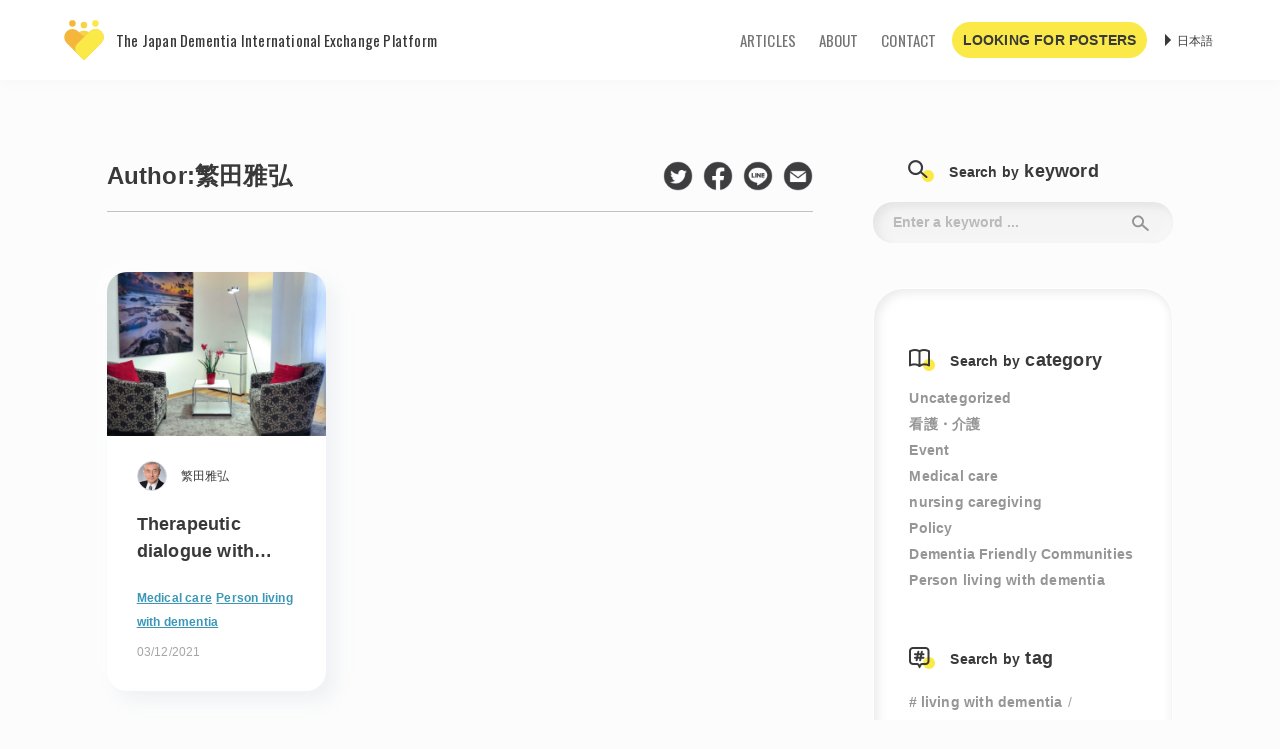

--- FILE ---
content_type: text/html; charset=UTF-8
request_url: https://dementia-platform.jp/en/author/masahiro-s/
body_size: 5732
content:
<!DOCTYPE html>
<html lang="en-US" prefix="og: http://ogp.me/ns#">
<head>
	<meta charset="UTF-8">
	<meta http-equiv="X-UA-Compatible" content="IE=edge">
	<meta name="viewport" content="width=device-width, initial-scale=1">
	<meta name="format-detection" content="telephone=no">
	<link rel="icon" href="/favicon.ico">
	<title>Author: 繁田雅弘 &#x2d; The Japan Dementia I International Exchange Platform</title>
<meta name='robots' content='max-image-preview:large' />

<!-- The SEO Framework by Sybre Waaijer -->
<meta name="robots" content="max-snippet:-1,max-image-preview:standard,max-video-preview:-1" />
<meta name="description" content="東京慈恵会医科大学精神医学講座 教授&#8230;" />
<meta property="og:image" content="http://dementia-platform.jp/og-img.jpg" />
<meta property="og:locale" content="en_US" />
<meta property="og:type" content="profile" />
<meta property="og:title" content="Author: 繁田雅弘" />
<meta property="og:description" content="東京慈恵会医科大学精神医学講座 教授&#8230;" />
<meta property="og:url" content="https://dementia-platform.jp/en/author/masahiro-s/" />
<meta property="og:site_name" content="The Japan Dementia I International Exchange Platform" />
<meta name="twitter:card" content="summary_large_image" />
<meta name="twitter:title" content="Author: 繁田雅弘" />
<meta name="twitter:description" content="東京慈恵会医科大学精神医学講座 教授&#8230;" />
<meta name="twitter:image" content="http://dementia-platform.jp/og-img.jpg" />
<link rel="canonical" href="https://dementia-platform.jp/en/author/masahiro-s/" />
<!-- / The SEO Framework by Sybre Waaijer | 1.43ms meta | 0.54ms boot -->

<link rel='dns-prefetch' href='//www.google.com' />
<link rel='dns-prefetch' href='//code.jquery.com' />
<link rel='dns-prefetch' href='//s.w.org' />
<link rel='stylesheet' id='theme-my-login-css'  href='https://dementia-platform.jp/wp-content/plugins/theme-my-login/assets/styles/theme-my-login.min.css?ver=7.1.2' type='text/css' media='all' />
<link rel='stylesheet' id='wordpress-popular-posts-css-css'  href='https://dementia-platform.jp/wp-content/plugins/wordpress-popular-posts/assets/css/wpp.css?ver=5.2.4' type='text/css' media='all' />
<link rel='stylesheet' id='starterkit-style-css'  href='https://dementia-platform.jp/wp-content/themes/dementia-platform/assets/css/style.css?ver=1769020409' type='text/css' media='all' />
<script type='text/javascript' src='https://www.google.com/recaptcha/api.js?hl=en-US&#038;ver=5.7' id='recaptcha-js'></script>
<script type='application/json' id='wpp-json'>
{"sampling_active":0,"sampling_rate":100,"ajax_url":"https:\/\/dementia-platform.jp\/en\/wp-json\/wordpress-popular-posts\/v1\/popular-posts","ID":0,"token":"b8d3f10f38","lang":0,"debug":0}
</script>
<script type='text/javascript' src='https://dementia-platform.jp/wp-content/plugins/wordpress-popular-posts/assets/js/wpp.min.js?ver=5.2.4' id='wpp-js-js'></script>
<script type='text/javascript' src='https://dementia-platform.jp/wp-content/themes/dementia-platform/assets/js/lazyImage.js?ver=1769020409' id='lazy-image-js'></script>
<meta name="generator" content="WPML ver:4.4.9 stt:1,28;" />

<!-- Google Tag Manager -->
<script>(function(w,d,s,l,i){w[l]=w[l]||[];w[l].push({'gtm.start':
new Date().getTime(),event:'gtm.js'});var f=d.getElementsByTagName(s)[0],
j=d.createElement(s),dl=l!='dataLayer'?'&l='+l:'';j.async=true;j.src=
'https://www.googletagmanager.com/gtm.js?id='+i+dl;f.parentNode.insertBefore(j,f);
})(window,document,'script','dataLayer','GTM-TB6QK9T');</script>
<!-- End Google Tag Manager -->
</head>
<body class="archive author author-masahiro-s author-28">
<!-- Google Tag Manager (noscript) -->
<noscript><iframe src="https://www.googletagmanager.com/ns.html?id=GTM-TB6QK9T"
height="0" width="0" style="display:none;visibility:hidden"></iframe></noscript>
<!-- End Google Tag Manager (noscript) -->
  <div class="site-header">
    <nav class="navbar is-fixed-top" role="navigation" aria-label="main navigation">
      <div class="container">
				<div class="navbar-brand">
					<a class="navbar-item" href="https://dementia-platform.jp/en/"><img src="https://dementia-platform.jp/wp-content/themes/dementia-platform/assets/images/common/logo.svg"><span>The Japan Dementia <br>International Exchange Platform</span></a>
					<div class="navbar-button">
						<button role="button" class="navbar-search" aria-label="menu" aria-expanded="false" data-target="navbarSearch"></button>
						<button role="button" class="navbar-burger burger" aria-label="menu" aria-expanded="false" data-target="navbarBasicExample"></button>
					</div>
				</div>
        <div id="navbarSearch" class="navbar-menu--search">
					<div class="side side-search">
    <h3 class="c-side__title">
      <span><span>Search by</span> keyword</span>
    </h3>
    <div class="field has-addons">
			<form action="https://dementia-platform.jp/en/">
				<input class="input" type="text" name="s" placeholder="Enter a keyword ..." value="" />
				<button type="submit" class="button">Submit</button>
			</form>
    </div>
  </div>

  <nav class="side side-nav">
    <section class="side-nav__category">
      <h3 class="c-side__title">
				<span><span>Search by</span> category</span>
			</h3>
      <ul class="c-side__list list--01">
									<li><a href="https://dementia-platform.jp/en/category/uncategorized/">Uncategorized</a></li>
									<li><a href="https://dementia-platform.jp/en/category/nursing_caregiving-en/">看護・介護</a></li>
									<li><a href="https://dementia-platform.jp/en/category/event-en/">Event</a></li>
									<li><a href="https://dementia-platform.jp/en/category/medicalscience_treatment-en/">Medical care</a></li>
									<li><a href="https://dementia-platform.jp/en/category/nursing_caregiving-en-en/">nursing caregiving</a></li>
									<li><a href="https://dementia-platform.jp/en/category/policy_government-en/">Policy</a></li>
									<li><a href="https://dementia-platform.jp/en/category/everyday-living_regional-support-en/">Dementia Friendly Communities</a></li>
									<li><a href="https://dementia-platform.jp/en/category/individual-en/">Person living with dementia</a></li>
				      </ul>
    </section>

    <section class="side-nav__tags">
      <h3 class="c-side__title">
				<span><span>Search by</span> tag</span>
      </h3>
      <ul class="c-side__list list--02">
									<li><a href="https://dementia-platform.jp/en/tags/living-with-dementia/">living with dementia</a></li>
									<li><a href="https://dementia-platform.jp/en/tags/machida-city/">Machida city</a></li>
									<li><a href="https://dementia-platform.jp/en/tags/dementia-cafe-en/">Dementia Café</a></li>
									<li><a href="https://dementia-platform.jp/en/tags/100blg-en/">100BLG</a></li>
									<li><a href="https://dementia-platform.jp/en/tags/days-blg-en/">DAYS BLG!</a></li>
									<li><a href="https://dementia-platform.jp/en/tags/voice-of-people-with-dementia/">voice of people with dementia</a></li>
									<li><a href="https://dementia-platform.jp/en/tags/dementia-friendly-town/">Dementia-friendly town</a></li>
									<li><a href="https://dementia-platform.jp/en/tags/adi-en/">ADI</a></li>
									<li><a href="https://dementia-platform.jp/en/tags/karaoke/">karaoke</a></li>
									<li><a href="https://dementia-platform.jp/en/tags/run-tomo-en/">RUN TOMO</a></li>
									<li><a href="https://dementia-platform.jp/en/tags/npo/">NPO</a></li>
									<li><a href="https://dementia-platform.jp/en/tags/dementia-friendship-club/">Dementia Friendship Club</a></li>
									<li><a href="https://dementia-platform.jp/en/tags/films/">Films</a></li>
									<li><a href="https://dementia-platform.jp/en/tags/machida-d-summit/">Machida D Summit</a></li>
									<li><a href="https://dementia-platform.jp/en/tags/dementia-friendly-japan-summit/">Dementia Friendly Japan Summit</a></li>
				      </ul>
			<a class="c-side__link" href="https://dementia-platform.jp/en/tags/">See all tags→</a>
    </section>

    <section class="side-nav__people">
      <h3 class="c-side__title">
				<span><span>Search by</span> poster</span>
      </h3>
      <ul class="c-side__list list--03">
								<li>
          <a class="media" href="https://dementia-platform.jp/en/author/shunichiro-kurita/">
            <div class="media-left">
              <figure class="image is-profile">
                <img
                  src="https://dementia-platform.jp/wp-content/uploads/tml-avatars/kurita1.jpg"
                  alt=""
                />
              </figure>
            </div>
            <div class="media-content">
              <p class="media__name">栗田 駿一郎</p>
            </div>
          </a>
        </li>
								<li>
          <a class="media" href="https://dementia-platform.jp/en/author/babayoshihiko/">
            <div class="media-left">
              <figure class="image is-profile">
                <img
                  src="https://dementia-platform.jp/wp-content/uploads/tml-avatars/staff_baba.jpg"
                  alt=""
                />
              </figure>
            </div>
            <div class="media-content">
              <p class="media__name">babayoshihiko</p>
            </div>
          </a>
        </li>
								<li>
          <a class="media" href="https://dementia-platform.jp/en/author/takayuki-m/">
            <div class="media-left">
              <figure class="image is-profile">
                <img
                  src="https://dementia-platform.jp/wp-content/themes/dementia-platform/assets/images/common/user_account_icon.png"
                  alt=""
                />
              </figure>
            </div>
            <div class="media-content">
              <p class="media__name">前田 隆行</p>
            </div>
          </a>
        </li>
								<li>
          <a class="media" href="https://dementia-platform.jp/en/author/editorial_staff_02/">
            <div class="media-left">
              <figure class="image is-profile">
                <img
                  src="https://dementia-platform.jp/wp-content/uploads/tml-avatars/0f34416e08beaae3d3c0bfe9c99afcd5-1-1.png"
                  alt=""
                />
              </figure>
            </div>
            <div class="media-content">
              <p class="media__name">認知症の人と家族の会</p>
            </div>
          </a>
        </li>
				      </ul>
			<a class="c-side__link" href="https://dementia-platform.jp/en/author/">See all posts→</a>
    </section>

    <section class="side-nav__trending">
      <h3 class="c-side__title"><span>Popular articles</span></h3>
			<div class="tabs">
				<ul>
					<li class="is-active"><a>Month</a></li>
					<li><a>Week</a></li>
				</ul>
			</div>

			<div class="tabs-content">
				<ul>
					<li class="is-active">
						
<!-- WordPress Popular Posts -->

<ul class="c-side__list list--04">
<li>	    <a class="post" href="https://dementia-platform.jp/en/?post_type=article&p=1055">
						<p class="post__title">Japan: Lecanemab drug price determined/out-of-pocket expense is about 140,000 JPY per year</p>
            <p class="post__meta">
              <span class="post__date">13/12/2023</span>
            </p>
          </a></li>
<li>	    <a class="post" href="https://dementia-platform.jp/ja/article/1497/">
						<p class="post__title">ランセット：認知症の新たなリスク要因を2つ特定し、45%の症例は遅らせたり、軽減したりできる可能性があると提言しています。</p>
            <p class="post__meta">
              <span class="post__date">01/08/2024</span>
            </p>
          </a></li>
<li>	    <a class="post" href="https://dementia-platform.jp/en/article/653/">
						<p class="post__title">New study predicts the number of people living with Alzheimer’s disease to triple by 2050</p>
            <p class="post__meta">
              <span class="post__date">07/01/2022</span>
            </p>
          </a></li>
<li>	    <a class="post" href="https://dementia-platform.jp/en/article/553/">
						<p class="post__title">&#8220;What I can do now that I have dementia&#8221; by Tomofumi Tanno</p>
            <p class="post__meta">
              <span class="post__date">17/07/2021</span>
            </p>
          </a></li>
<li>	    <a class="post" href="https://dementia-platform.jp/en/article/1472/">
						<p class="post__title">Twiddle Muff spreading rapidly in the field of nursing care and medical care in Japan</p>
            <p class="post__meta">
              <span class="post__date">30/07/2024</span>
            </p>
          </a></li>

</ul>

					</li>
					<li>
						
<!-- WordPress Popular Posts -->

<ul class="c-side__list list--04">
<li>	    <a class="post" href="https://dementia-platform.jp/en/article/86/">
						<p class="post__title">8 Guidelines for Living with Dementia</p>
            <p class="post__meta">
              <span class="post__date">23/03/2021</span>
            </p>
          </a></li>
<li>	    <a class="post" href="https://dementia-platform.jp/en/article/442/">
						<p class="post__title">A carer&#8217;s murder in the COVID-19 calamity. The challenges of supporting caring families in Japan.</p>
            <p class="post__meta">
              <span class="post__date">02/04/2021</span>
            </p>
          </a></li>
<li>	    <a class="post" href="https://dementia-platform.jp/en/article/456/">
						<p class="post__title">Active AAJ in both towns and villages < Okayama, Kagoshima ></p>
            <p class="post__meta">
              <span class="post__date">14/04/2021</span>
            </p>
          </a></li>
<li>	    <a class="post" href="https://dementia-platform.jp/en/article/568/">
						<p class="post__title">About Borderless with Dementia</p>
            <p class="post__meta">
              <span class="post__date">30/07/2021</span>
            </p>
          </a></li>
<li>	    <a class="post" href="https://dementia-platform.jp/ja/article/239/">
						<p class="post__title">認知症フレンドリー新聞社を目指して</p>
            <p class="post__meta">
              <span class="post__date">26/03/2021</span>
            </p>
          </a></li>

</ul>

					</li>
				</ul>
			</div>
    </section>
  </nav>

				</div>
        <div id="navbarBasicExample" class="navbar-menu">
          <div class="navbar-end">
            <a href="https://dementia-platform.jp/en/article/"" class="navbar-item">ARTICLES</a>
            <div class="navbar-item has-dropdown navbar-item--about">
              <a class="navbar-item">ABOUT</a>
              <div class="navbar-dropdown">
                <div class="container">
                  <a href="https://dementia-platform.jp/en/aboutus/" class="navbar-item">ABOUT</a>
                  <a href="https://dementia-platform.jp/en/aboutus/translation/" class="navbar-item">About the translation of this site</a>
                  <a href="https://dementia-platform.jp/en/aboutus/association/" class="navbar-item">About the Alzheimer’s Association Japan</a>
                  <a href="https://dementia-platform.jp/en/writeforus/members/" class="navbar-item">Steering committee</a>
                </div>
              </div>
            </div>
            <a href="https://dementia-platform.jp/en/contact/" class="navbar-item">CONTACT</a>
            <div class="navbar-item has-dropdown navbar-item--writers">
              <a class="c-btn is-s"><span>LOOKING FOR POSTERS</span></a>
              <div class="navbar-dropdown">
                <div class="container">
                  <a href="https://dementia-platform.jp/en/writeforus/" class="navbar-item">LOOKING FOR POSTERS</a>
                  <a href="https://dementia-platform.jp/en/register/" class="navbar-item">Poster registration</a>
                  <a href="https://dementia-platform.jp/en/writeforus/guideline/" class="navbar-item">Posting guidelines</a>
                </div>
              </div>
            </div>
            <div class="navbar-item navbar-item--lang-btn">
														<a href="https://dementia-platform.jp/ja/author/masahiro-s/" class="c-btn is-lang"><span>日本語</span></a>
													</div>
          </div>
          <div class="navbar-footer">
            <div class="footer__links">
              <ul class="footer__links__01">
                <li><a href="https://dementia-platform.jp/en/disclaimer/">Copyright / Disclaimer</a></li>
                <li><a href="https://dementia-platform.jp/en/privacypolicy/">Privacy policy</a></li>
              </ul>
              <div class="footer__links__02">
                <ul>
                  <li><a href="https://twitter.com/kazokunokai" class="tw">twitter</a></li>
                  <li><a href="https://www.facebook.com/kazokunokai/" class="fb">facebook</a></li>
                </ul>
                <p class="copyright">© 認知症の人と家族の会</p>
              </div>
            </div>
        </div>
        </div>
      </div>
    </nav>
  </div>
	<main class="p-topics l-post">
  <section class="p-topics__main">
    <div class="container is-2col">
      <div class="l-main">
        <section class="p-top__archive">
					<div class="c-archive__title">
            <h1>Author: <span>繁田雅弘</span></h1>
						<ul class="c-btn--social">
<li><a target="_blank" rel="noopener noreferrer" href="http://twitter.com/share?text=Author%3A+%E7%B9%81%E7%94%B0%E9%9B%85%E5%BC%98+-+The+Japan+Dementia+I+International+Exchange+Platform&url=https://dementia-platform.jp/en/author/masahiro-s/?author_name=masahiro-s" class="tw">twitter</a></li>
<li><a target="_blank" rel="noopener noreferrer" href="https://www.facebook.com/sharer.php?u=https://dementia-platform.jp/en/author/masahiro-s/?author_name=masahiro-s" class="fb">facebook</a></li>
<li><a target="_blank" rel="noopener noreferrer" href="https://lineit.line.me/share/ui?url=https://dementia-platform.jp/en/author/masahiro-s/?author_name=masahiro-s&text=Author%3A+%E7%B9%81%E7%94%B0%E9%9B%85%E5%BC%98+-+The+Japan+Dementia+I+International+Exchange+Platform" class="ln">line</a></li>
<li><a target="_blank" rel="noopener noreferrer" href="mailto:?body=Author%3A+%E7%B9%81%E7%94%B0%E9%9B%85%E5%BC%98+-+The+Japan+Dementia+I+International+Exchange+Platform%0Ahttps://dementia-platform.jp/en/author/masahiro-s/?author_name=masahiro-s}" class="em">mail</a></li>
</ul>
          </div>
          <div class="c-card-container columns is-multiline">
						            <div class="card standard column is-mixed">
							<a class="card__link" href="https://dementia-platform.jp/en/article/594/">
	<div class="card__image">
		<figure class="image is-thum">
			<img width="512" height="384" src="https://dementia-platform.jp/wp-content/uploads/fly-images/660/3-512x384-c.jpg" class="attachment-512x384" alt="3" />
		</figure>
	</div>
	<div class="card__content">
		<div class="media">
			<div class="media-left">
				<figure class="image is-profile">
					<img src="https://dementia-platform.jp/wp-content/uploads/tml-avatars/6c316d7e865fe0f4b569d76fd633c37f.jpg" alt="">
				</figure>
			</div>
			<div class="media-content">
				<p class="media__name">繁田雅弘</p>
			</div>
		</div>
		<div class="content">
			<h2 class="card__title">Therapeutic dialogue with Persons with Alzheimer type dementia</h2>
			<div class="card__meta">
				<div class="card__category-container">
											<span class="card__category cat-001">Medical care</span>
											<span class="card__category cat-001">Person living with dementia</span>
									</div>
				<span class="card__date">03/12/2021</span>
			</div>
		</div>
	</div>
</a>
            </div>
												          </div>
					<div class="c-archive__pagination">
							
					</div>
				</section>
      </div>
			<div class="l-side c-side">
	<div class="side side-search">
    <h3 class="c-side__title">
      <span><span>Search by</span> keyword</span>
    </h3>
    <div class="field has-addons">
			<form action="https://dementia-platform.jp/en/">
				<input class="input" type="text" name="s" placeholder="Enter a keyword ..." value="" />
				<button type="submit" class="button">Submit</button>
			</form>
    </div>
  </div>

  <nav class="side side-nav">
    <section class="side-nav__category">
      <h3 class="c-side__title">
				<span><span>Search by</span> category</span>
			</h3>
      <ul class="c-side__list list--01">
									<li><a href="https://dementia-platform.jp/en/category/uncategorized/">Uncategorized</a></li>
									<li><a href="https://dementia-platform.jp/en/category/nursing_caregiving-en/">看護・介護</a></li>
									<li><a href="https://dementia-platform.jp/en/category/event-en/">Event</a></li>
									<li><a href="https://dementia-platform.jp/en/category/medicalscience_treatment-en/">Medical care</a></li>
									<li><a href="https://dementia-platform.jp/en/category/nursing_caregiving-en-en/">nursing caregiving</a></li>
									<li><a href="https://dementia-platform.jp/en/category/policy_government-en/">Policy</a></li>
									<li><a href="https://dementia-platform.jp/en/category/everyday-living_regional-support-en/">Dementia Friendly Communities</a></li>
									<li><a href="https://dementia-platform.jp/en/category/individual-en/">Person living with dementia</a></li>
				      </ul>
    </section>

    <section class="side-nav__tags">
      <h3 class="c-side__title">
				<span><span>Search by</span> tag</span>
      </h3>
      <ul class="c-side__list list--02">
									<li><a href="https://dementia-platform.jp/en/tags/living-with-dementia/">living with dementia</a></li>
									<li><a href="https://dementia-platform.jp/en/tags/machida-city/">Machida city</a></li>
									<li><a href="https://dementia-platform.jp/en/tags/dementia-cafe-en/">Dementia Café</a></li>
									<li><a href="https://dementia-platform.jp/en/tags/100blg-en/">100BLG</a></li>
									<li><a href="https://dementia-platform.jp/en/tags/days-blg-en/">DAYS BLG!</a></li>
									<li><a href="https://dementia-platform.jp/en/tags/voice-of-people-with-dementia/">voice of people with dementia</a></li>
									<li><a href="https://dementia-platform.jp/en/tags/dementia-friendly-town/">Dementia-friendly town</a></li>
									<li><a href="https://dementia-platform.jp/en/tags/adi-en/">ADI</a></li>
									<li><a href="https://dementia-platform.jp/en/tags/karaoke/">karaoke</a></li>
									<li><a href="https://dementia-platform.jp/en/tags/run-tomo-en/">RUN TOMO</a></li>
									<li><a href="https://dementia-platform.jp/en/tags/npo/">NPO</a></li>
									<li><a href="https://dementia-platform.jp/en/tags/dementia-friendship-club/">Dementia Friendship Club</a></li>
									<li><a href="https://dementia-platform.jp/en/tags/films/">Films</a></li>
									<li><a href="https://dementia-platform.jp/en/tags/machida-d-summit/">Machida D Summit</a></li>
									<li><a href="https://dementia-platform.jp/en/tags/dementia-friendly-japan-summit/">Dementia Friendly Japan Summit</a></li>
				      </ul>
			<a class="c-side__link" href="https://dementia-platform.jp/en/tags/">See all tags→</a>
    </section>

    <section class="side-nav__people">
      <h3 class="c-side__title">
				<span><span>Search by</span> poster</span>
      </h3>
      <ul class="c-side__list list--03">
								<li>
          <a class="media" href="https://dementia-platform.jp/en/author/ono_alzheimer/">
            <div class="media-left">
              <figure class="image is-profile">
                <img
                  src="https://dementia-platform.jp/wp-content/uploads/tml-avatars/g5-2.jpg"
                  alt=""
                />
              </figure>
            </div>
            <div class="media-content">
              <p class="media__name">編集委員会 / Editorial Office</p>
            </div>
          </a>
        </li>
								<li>
          <a class="media" href="https://dementia-platform.jp/en/author/masahiro-s/">
            <div class="media-left">
              <figure class="image is-profile">
                <img
                  src="https://dementia-platform.jp/wp-content/uploads/tml-avatars/6c316d7e865fe0f4b569d76fd633c37f.jpg"
                  alt=""
                />
              </figure>
            </div>
            <div class="media-content">
              <p class="media__name">繁田雅弘</p>
            </div>
          </a>
        </li>
								<li>
          <a class="media" href="https://dementia-platform.jp/en/author/editorial_staff_02/">
            <div class="media-left">
              <figure class="image is-profile">
                <img
                  src="https://dementia-platform.jp/wp-content/uploads/tml-avatars/0f34416e08beaae3d3c0bfe9c99afcd5-1-1.png"
                  alt=""
                />
              </figure>
            </div>
            <div class="media-content">
              <p class="media__name">認知症の人と家族の会</p>
            </div>
          </a>
        </li>
								<li>
          <a class="media" href="https://dementia-platform.jp/en/author/tomohiro-h/">
            <div class="media-left">
              <figure class="image is-profile">
                <img
                  src="https://dementia-platform.jp/wp-content/themes/dementia-platform/assets/images/common/user_account_icon.png"
                  alt=""
                />
              </figure>
            </div>
            <div class="media-content">
              <p class="media__name">平田知弘</p>
            </div>
          </a>
        </li>
				      </ul>
			<a class="c-side__link" href="https://dementia-platform.jp/en/author/">See all posts→</a>
    </section>

    <section class="side-nav__trending">
      <h3 class="c-side__title"><span>Popular articles</span></h3>
			<div class="tabs">
				<ul>
					<li class="is-active"><a>Month</a></li>
					<li><a>Week</a></li>
				</ul>
			</div>

			<div class="tabs-content">
				<ul>
					<li class="is-active">
						
<!-- WordPress Popular Posts -->

<ul class="c-side__list list--04">
<li>	    <a class="post" href="https://dementia-platform.jp/en/?post_type=article&p=1055">
						<p class="post__title">Japan: Lecanemab drug price determined/out-of-pocket expense is about 140,000 JPY per year</p>
            <p class="post__meta">
              <span class="post__date">13/12/2023</span>
            </p>
          </a></li>
<li>	    <a class="post" href="https://dementia-platform.jp/ja/article/1497/">
						<p class="post__title">ランセット：認知症の新たなリスク要因を2つ特定し、45%の症例は遅らせたり、軽減したりできる可能性があると提言しています。</p>
            <p class="post__meta">
              <span class="post__date">01/08/2024</span>
            </p>
          </a></li>
<li>	    <a class="post" href="https://dementia-platform.jp/en/article/653/">
						<p class="post__title">New study predicts the number of people living with Alzheimer’s disease to triple by 2050</p>
            <p class="post__meta">
              <span class="post__date">07/01/2022</span>
            </p>
          </a></li>
<li>	    <a class="post" href="https://dementia-platform.jp/en/article/553/">
						<p class="post__title">&#8220;What I can do now that I have dementia&#8221; by Tomofumi Tanno</p>
            <p class="post__meta">
              <span class="post__date">17/07/2021</span>
            </p>
          </a></li>
<li>	    <a class="post" href="https://dementia-platform.jp/en/article/1472/">
						<p class="post__title">Twiddle Muff spreading rapidly in the field of nursing care and medical care in Japan</p>
            <p class="post__meta">
              <span class="post__date">30/07/2024</span>
            </p>
          </a></li>

</ul>

					</li>
					<li>
						
<!-- WordPress Popular Posts -->

<ul class="c-side__list list--04">
<li>	    <a class="post" href="https://dementia-platform.jp/en/article/86/">
						<p class="post__title">8 Guidelines for Living with Dementia</p>
            <p class="post__meta">
              <span class="post__date">23/03/2021</span>
            </p>
          </a></li>
<li>	    <a class="post" href="https://dementia-platform.jp/en/article/442/">
						<p class="post__title">A carer&#8217;s murder in the COVID-19 calamity. The challenges of supporting caring families in Japan.</p>
            <p class="post__meta">
              <span class="post__date">02/04/2021</span>
            </p>
          </a></li>
<li>	    <a class="post" href="https://dementia-platform.jp/en/article/456/">
						<p class="post__title">Active AAJ in both towns and villages < Okayama, Kagoshima ></p>
            <p class="post__meta">
              <span class="post__date">14/04/2021</span>
            </p>
          </a></li>
<li>	    <a class="post" href="https://dementia-platform.jp/en/article/568/">
						<p class="post__title">About Borderless with Dementia</p>
            <p class="post__meta">
              <span class="post__date">30/07/2021</span>
            </p>
          </a></li>
<li>	    <a class="post" href="https://dementia-platform.jp/ja/article/239/">
						<p class="post__title">認知症フレンドリー新聞社を目指して</p>
            <p class="post__meta">
              <span class="post__date">26/03/2021</span>
            </p>
          </a></li>

</ul>

					</li>
				</ul>
			</div>
    </section>
  </nav>

</div>
    </div>
  </section>
</main>
		<div class="c-breadcrumb has-succeeds-separator" aria-label="breadcrumbs">
	<div class="container">
		<ul>
      <li><a href="https://dementia-platform.jp/en/">TOP</a></li>
						<li class="is-active"><a href="https://dementia-platform.jp/en/?taxonomy=&amp;#038;term=">Author: 繁田雅弘</a></li>
					</ul>
	</div>
</div>
		<footer class="footer">
		<div class="container">
			<div class="footer__nav">
				<ul class="footer__nav__01">
					<li><a href="https://dementia-platform.jp/en/article/">ARTICLES</a></li>
					<li>
						<a href="https://dementia-platform.jp/en/aboutus/">ABOUT</a>
						<ul>
							<li><a href="https://dementia-platform.jp/en/aboutus/translation/">About the translation of this site</a></li>
							<li><a href="https://dementia-platform.jp/en/aboutus/association/">About the Alzheimer’s Association Japan</a></li>
							<li><a href="https://dementia-platform.jp/en/writeforus/members/">Steering committee</a></li>
						</ul>
					</li>
					<li><a href="https://dementia-platform.jp/en/contact/">CONTACT</a></li>
				</ul>
				<ul class="footer__nav__02">
					<li><a href="https://dementia-platform.jp/en/writeforus/">LOOKING FOR POSTERS</a></li>
					<li><a href="https://dementia-platform.jp/en/register/">Poster registration</a></li>
					<li><a href="https://dementia-platform.jp/en/writeforus/guideline/">Posting guidelines</a></li>
					<li><a href="https://dementia-platform.jp/en/login/">Log In</a></li>
				</ul>
			</div>
			<div class="footer__links">
				<ul class="footer__links__01">
					<li><a href="https://dementia-platform.jp/en/disclaimer/">Copyright / Disclaimer</a></li>
					<li><a href="https://dementia-platform.jp/en/privacypolicy/">Privacy policy</a></li>
				</ul>
				<div class="footer__links__02">
					<ul>
						<li><a href="https://twitter.com/kazokunokai" class="tw">twitter</a></li>
						<li><a href="https://www.facebook.com/kazokunokai/" class="fb">facebook</a></li>
					</ul>
					<p class="copyright">© The Alzheimer’s Association Japan</p>
				</div>
			</div>
		</div>
	</footer>
	<script type='text/javascript' src='https://code.jquery.com/jquery-3.6.0.slim.min.js' id='jquery-js'></script>
<script type='text/javascript' id='theme-my-login-js-extra'>
/* <![CDATA[ */
var themeMyLogin = {"action":"","errors":[]};
/* ]]> */
</script>
<script type='text/javascript' src='https://dementia-platform.jp/wp-content/plugins/theme-my-login/assets/scripts/theme-my-login.min.js?ver=7.1.2' id='theme-my-login-js'></script>
<script type='text/javascript' src='https://dementia-platform.jp/wp-content/themes/dementia-platform/assets/js/common.js?ver=1769020409' id='starterkit-common-js'></script>

</body>
</html>


--- FILE ---
content_type: image/svg+xml
request_url: https://dementia-platform.jp/wp-content/themes/dementia-platform/assets/images/common/icon_side-search_button.svg
body_size: 173
content:
<svg width="17" height="16" xmlns="http://www.w3.org/2000/svg"><path d="M1.453 2.44a6 6 0 019.65 7.062l5.345 4.648a1 1 0 11-1.312 1.51l-5.345-4.648A6.002 6.002 0 011.453 2.44zm1.51 1.312A4 4 0 109 9a4 4 0 00-6.038-5.248z" fill="#393939" fill-rule="evenodd" fill-opacity=".5"/></svg>

--- FILE ---
content_type: text/plain
request_url: https://www.google-analytics.com/j/collect?v=1&_v=j102&a=1195566154&t=pageview&_s=1&dl=https%3A%2F%2Fdementia-platform.jp%2Fen%2Fauthor%2Fmasahiro-s%2F&ul=en-us%40posix&dt=Author%3A%20%E7%B9%81%E7%94%B0%E9%9B%85%E5%BC%98%20-%20The%20Japan%20Dementia%20I%20International%20Exchange%20Platform&sr=1280x720&vp=1280x720&_u=YEBAAEABAAAAACAAI~&jid=289824919&gjid=353656454&cid=2009441664.1769020412&tid=UA-190094259-1&_gid=362759267.1769020412&_r=1&_slc=1&gtm=45He61k1h1n81TB6QK9Tza200&gcd=13l3l3l3l1l1&dma=0&tag_exp=103116026~103200004~104527907~104528500~104684208~104684211~105391253~115938466~115938469~116682876~117041587~117124380&z=1049717653
body_size: -452
content:
2,cG-RR82DX5JPY

--- FILE ---
content_type: image/svg+xml
request_url: https://dementia-platform.jp/wp-content/themes/dementia-platform/assets/images/common/logo.svg
body_size: 891
content:
<svg width="45" height="45" xmlns="http://www.w3.org/2000/svg" xmlns:xlink="http://www.w3.org/1999/xlink"><defs><path id="a" d="M0 0h45v45H0z"/></defs><g fill="none" fill-rule="evenodd"><path d="M0 0h45v45H0z"/><mask id="b" fill="#fff"><use xlink:href="#a"/></mask><g mask="url(#b)"><g transform="translate(-3.689 -6.824)" fill-rule="nonzero"><path d="M16.967 42.656V27.902a9.221 9.221 0 0118.443 0v14.754H16.967z" fill="#F7D348"/><path d="M6.627 19.63a9.221 9.221 0 0113.041 0l3.912 3.912a3.689 3.689 0 005.217 0l3.912-3.912a9.221 9.221 0 0113.04 13.04L27.494 50.929c-.72.72-1.888.72-2.609 0L6.627 32.671a9.221 9.221 0 010-13.041z" fill="#F4B73B"/><path d="M18.364 33.975L32.709 19.63a9.221 9.221 0 0113.04 13.04L27.494 50.929c-.72.72-1.888.72-2.609 0l-6.52-6.52a7.377 7.377 0 010-10.433z" fill="#FBE947"/><circle fill="#F7D348" cx="26.096" cy="12.541" r="3.689"/><circle fill="#F4B73B" cx="13.186" cy="10.697" r="3.689"/><circle fill="#FBE947" cx="39.006" cy="10.697" r="3.689"/></g></g></g></svg>